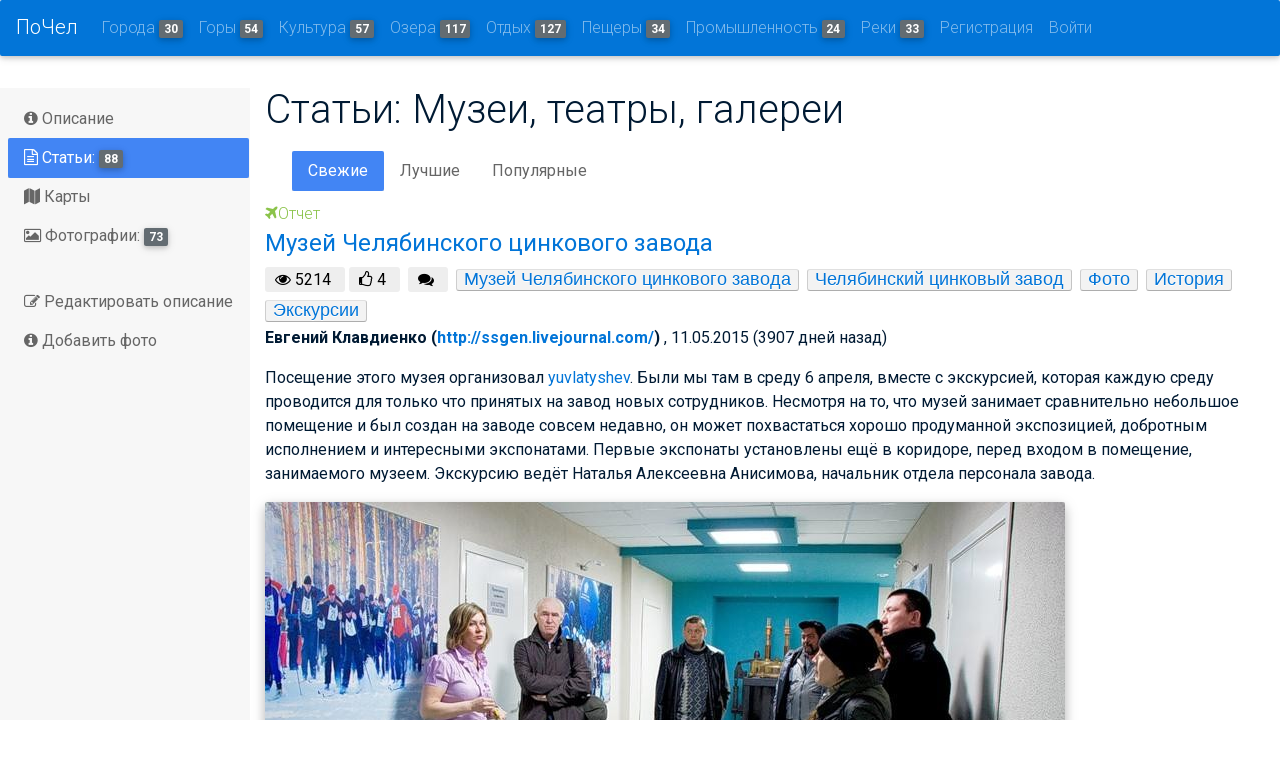

--- FILE ---
content_type: text/html; charset=utf-8
request_url: http://pochel.ru/c/514-muzei-teatryi-galerei/page2
body_size: 17813
content:
<!DOCTYPE html>
<html lang="en">
<head>
    <meta charset="utf-8">
    <meta http-equiv="x-ua-compatible" content="ie=edge">
    <title> Отчеты: Музеи, театры, галереи | Путеводитель по Челябинску и Челябинской области</title>
    <meta name="viewport" content="width=device-width, initial-scale=1.0">
    <meta name="description" content="">
    <meta name="author" content="">
    <meta name='yandex-verification' content='749b400e5832c790'/>
    <meta name="google-site-verification" content="kHcfLfY-f5eEVZumGMMMGa1Oo6xHJMDoIA_fQaKmS1k"/>
    
    
    <meta name="description"
          content="Pochel.ru - самый информативный и удобный путеводитель по Челябинску и Челябинской области.
Большое разнообразие удивительных мест, точная и проверенная информация, увлекательные истории о путешествиях и фотографии туристов, продуманные туристические маршруты и подробные карты - все в проекте Pochel.ru."/>
    <!-- HTML5 shim, for IE6-8 support of HTML5 elements -->
    <!--[if lt IE 9]>
      <script src="https://cdnjs.cloudflare.com/ajax/libs/html5shiv/3.7.3/html5shiv.min.js"></script>
    <![endif]-->
    
        <link href="https://fonts.googleapis.com/css?family=Roboto:700:400italic,300,400,600,600italic&subset=latin,cyrillic"
              rel="stylesheet">
        <link rel="stylesheet" href="/static/CACHE/css/fab35a685dcb.css" type="text/css" />

    

</head>

<body>


<nav id="topNav" class="navbar navbar-toggleable-md navbar-inverse bg-primary fixed-top">
    <button class="navbar-toggler navbar-toggler-right py-2" type="button" data-toggle="collapse"
            data-target="#collapsingNavbar">
        ☰
    </button>
    <a class="navbar-brand" href="/">ПоЧел</a>
    <div class="collapse navbar-collapse" id="collapsingNavbar">
        <ul class="navbar-nav mr-auto">
            
            
                <li class="nav-item"><a href="/c/8-goroda/" class="nav-link">Города <span
                        class="badge badge-default">30</span></a>
                </li>
            
                <li class="nav-item"><a href="/c/135-goryi/" class="nav-link">Горы <span
                        class="badge badge-default">54</span></a>
                </li>
            
                <li class="nav-item"><a href="/c/514-muzei-teatryi-galerei/" class="nav-link">Культура <span
                        class="badge badge-default">57</span></a>
                </li>
            
                <li class="nav-item"><a href="/c/1-ozera-vodohranilischa-prudyi/" class="nav-link">Озера <span
                        class="badge badge-default">117</span></a>
                </li>
            
                <li class="nav-item"><a href="/c/14-sanatorii-i-bazyi-otdyiha/" class="nav-link">Отдых <span
                        class="badge badge-default">127</span></a>
                </li>
            
                <li class="nav-item"><a href="/c/129-pescheryi/" class="nav-link">Пещеры <span
                        class="badge badge-default">34</span></a>
                </li>
            
                <li class="nav-item"><a href="/c/717-promyishlennost/" class="nav-link">Промышленность <span
                        class="badge badge-default">24</span></a>
                </li>
            
                <li class="nav-item"><a href="/c/11-reki/" class="nav-link">Реки <span
                        class="badge badge-default">33</span></a>
                </li>
            
            
                <li class="nav-item">

                    <a id="sign-up-link" class="nav-link"
                       href="/accounts/signup/">Регистрация</a>
                </li>
                <li class="nav-item">

                    <a id="log-in-link" class="nav-link" href="/accounts/login/">Войти</a>
                </li>
            

        </ul>
    </div>
    </div>
</nav>





<section class="main flex-grow ">
    <div class="container-fluid">
        














        
    </div>

    <div class="container-fluid h-100">
        <div class="row h-100 ">
            <!-- left sidebar -->
            <div class="col-md-2 pl-2 bg-faded sidebar-wrapper">
                <div id="navigation" class="sidebar">
                    
    <nav class="mb-2">
    <ul class="nav flex-sm-column nav-tabs justify-content-start md-pills pills-primary flex-column pl-0 ml-0">
        <li class="nav-item">
            <a class="nav-link "
               href="/c/514-muzei-teatryi-galerei/">
                <i class="fa fa-info-circle" aria-hidden="true"></i>
                Описание
            </a>
        </li>
        <li class="nav-item"><a class="nav-link   active "
                                href="/c/514-muzei-teatryi-galerei/page1">
            <i class="fa fa-file-text-o" aria-hidden="true"></i> Статьи: <span
                class="badge badge-default">88</span></a></li>
        <li class="nav-item "><a class="nav-link "
                                 href="/c/514-muzei-teatryi-galerei/maps/"><i
                class="fa fa-map" aria-hidden="true"></i> Карты</a></li>
        <li class="nav-item"><a class="nav-link  "
                                href="/c/514-muzei-teatryi-galerei/photos/"><i
                class="fa fa-photo" aria-hidden="true"></i>
            Фотографии: <span class="badge badge-default">73</span></a>
        </li>
        
        
        
        
        

    </ul>
</nav>
<nav class="mb-2">
    <ul class="nav flex-sm-column nav-tabs justify-content-start md-pills pills-primary flex-column pl-0 ml-0">
        <li class="nav-item">
            <a class="nav-link"
               href="/wiki/514-muzei-teatryi-galerei/edit/">
                <i class="fa fa-edit" aria-hidden="true"></i>
                Редактировать описание
            </a>
        </li>
        <li class="nav-item">
            <a class="nav-link"
               href="/c/514-muzei-teatryi-galerei/upload/">
                <i class="fa fa-info-circle" aria-hidden="true"></i>
                Добавить фото
            </a>
        </li>

    </ul>
</nav>


<!-- Yandex.RTB R-A-147030-2 -->
<div id="yandex_rtb_R-A-147030-2" style="max-width: 250px"></div>
<script type="text/javascript">
    (function(w, d, n, s, t) {
        w[n] = w[n] || [];
        w[n].push(function() {
            Ya.Context.AdvManager.render({
                blockId: "R-A-147030-2",
                renderTo: "yandex_rtb_R-A-147030-2",
                horizontalAlign: false,
                async: true
            });
        });
        t = d.getElementsByTagName("script")[0];
        s = d.createElement("script");
        s.type = "text/javascript";
        s.src = "//an.yandex.ru/system/context.js";
        s.async = true;
        t.parentNode.insertBefore(s, t);
    })(this, this.document, "yandexContextAsyncCallbacks");
</script>





                </div>
            </div>
            <!-- center content -->
            <div class="col fluid">
                <section class="section extra-margins">
                    
    <h1>Статьи: Музеи, театры, галереи</h1>
    <div class="row mb-2">
        <div class="col-12">
            <ul class="nav nav-tabs md-pills pills-primary">
                <li role="presentation" class="nav-item"><a
                        class="nav-link    active "
                        href="/c/514-muzei-teatryi-galerei/page1">Свежие</a></li>
                <li role="presentation" class="nav-item"><a
                        class="nav-link   "
                        href="/c/514-muzei-teatryi-galerei/top/page1">Лучшие</a></li>
                <li role="presentation" class="nav-item"><a
                        class="nav-link  "
                        href="/c/514-muzei-teatryi-galerei/view/page1">Популярные</a></li>
            </ul>
        </div>

    </div>
    <div class="row">
        <div class="col-sm-12 blog-main">
            
                

<div class="row">
    <!--Second column-->
    <div class="col-md-12 mb-r">
        <!--Excerpt-->
        <a href="" class="light-green-text"><h6><i class="fa fa-plane"></i>Отчет</h6></a>
         <a href="/c/article/5353-muzej-chelyabinskogo-tsinkovogo-zavoda/"><h4>Музей Челябинского цинкового завода</h4></a>
        <div>
        <span class="pageviews mr-1">
            <i class="fa fa-eye"></i> <span class="pageviews-count">5214</span>
        </span>
        <span class="pageviews mr-2">
            <i class="fa fa-thumbs-o-up"></i> <span class="pageviews-count">4</span>
        </span>
        <span class="pageviews mr-2">
            <i class="fa fa-comments"></i> <a href="http://pochel.ru/c/article/5353-muzej-chelyabinskogo-tsinkovogo-zavoda/" class="comments_count"></a>
        </span>

            
                <span class="category-tag tag"><a href="/c/1210-muzej-chelyabinskogo-tsinkovogo-zavoda/">Музей Челябинского цинкового завода</a></span>
            
                <span class="category-tag tag"><a href="/c/1205-chelyabinskij-tsinkovyij-zavod/">Челябинский цинковый завод</a></span>
            
            
                <span class="category-tag tag"><a href="/c/tag/%25D0%25A4%25D0%25BE%25D1%2582%25D0%25BE/">Фото</a></span>
            
                <span class="category-tag tag"><a href="/c/tag/%25D0%2598%25D1%2581%25D1%2582%25D0%25BE%25D1%2580%25D0%25B8%25D1%258F/">История</a></span>
            
                <span class="category-tag tag"><a href="/c/tag/%25D0%25AD%25D0%25BA%25D1%2581%25D0%25BA%25D1%2583%25D1%2580%25D1%2581%25D0%25B8%25D0%25B8/">Экскурсии</a></span>
            
        </div>
    
        <div class="mb-1"><a><strong> <span>
           Евгений Клавдиенко
            
                (<a href="http://ssgen.livejournal.com/">http://ssgen.livejournal.com/</a>)
            </span>
        </strong></a>, 11.05.2015 (3907 дней назад)</div>

     <p>Посещение этого музея организовал <a href="http://yuvlatyshev.livejournal.com/">yuvlatyshev</a>. Были мы&nbsp;там в&nbsp;среду 6&nbsp;апреля, вместе с&nbsp;экскурсией, которая каждую среду проводится для только что принятых на&nbsp;завод новых сотрудников. Несмотря на&nbsp;то, что музей занимает сравнительно небольшое помещение и&nbsp;был создан на&nbsp;заводе совсем недавно, он&nbsp;может похвастаться хорошо продуманной экспозицией, добротным исполнением и&nbsp;интересными экспонатами. Первые экспонаты установлены ещё в&nbsp;коридоре, перед входом в&nbsp;помещение, занимаемого музеем. Экскурсию ведёт Наталья Алексеевна Анисимова, начальник отдела персонала завода. </p>
<p><img alt="" src="http://pochel.ru/media/photologue/photos/bbf/bbf0c9e2-5540-4f8d-bde2-8e1d929747ba.jpg" /> </p>
    
    </div>
    <!--/Second column-->

</div>
<!--/Second row-->

<hr class="hr-mobile">






                
                        
                    

                    
                        
                    
            
                

<div class="row">
    <!--Second column-->
    <div class="col-md-12 mb-r">
        <!--Excerpt-->
        <a href="" class="light-green-text"><h6><i class="fa fa-plane"></i>Отчет</h6></a>
         <a href="/c/article/5283-progulka-po-chelyabinsku-nachala-70-h-godov-proshlogo-veka/"><h4>Прогулка по Челябинску начала 70-х годов прошлого века</h4></a>
        <div>
        <span class="pageviews mr-1">
            <i class="fa fa-eye"></i> <span class="pageviews-count">17997</span>
        </span>
        <span class="pageviews mr-2">
            <i class="fa fa-thumbs-o-up"></i> <span class="pageviews-count">1</span>
        </span>
        <span class="pageviews mr-2">
            <i class="fa fa-comments"></i> <a href="http://pochel.ru/c/article/5283-progulka-po-chelyabinsku-nachala-70-h-godov-proshlogo-veka/" class="comments_count"></a>
        </span>

            
                <span class="category-tag tag"><a href="/c/586-dvorets-kulturyi-chelyabinskogo-metallurgicheskogo-kombinata-dvorets-metallurgov/">Дворец культуры Челябинского металлургического комбината (Дворец Металлургов)</a></span>
            
                <span class="category-tag tag"><a href="/c/85-pamyatnik-skaz-ob-urale/">Памятник «Сказ об Урале»</a></span>
            
                <span class="category-tag tag"><a href="/c/88-pamyatnik-dobrovoltsam-tankistam/">Памятник добровольцам-танкистам</a></span>
            
                <span class="category-tag tag"><a href="/c/90-ploschad-revolyutsii/">Площадь Революции</a></span>
            
                <span class="category-tag tag"><a href="/c/605-dvorets-pionerov-i-shkolnikov-im-nk-krupskoj/">Дворец пионеров и школьников им. Н.К. Крупской</a></span>
            
                <span class="category-tag tag"><a href="/c/95-chelyabinsk/">Челябинск</a></span>
            
                <span class="category-tag tag"><a href="/c/242-yuzhno-uralskij-gosudarstvennyij-universitet/">Южно-Уральский государственный университет</a></span>
            
                <span class="category-tag tag"><a href="/c/695-zheleznodorozhnyij-vokzal-chelyabinska/">Железнодорожный вокзал Челябинска</a></span>
            
                <span class="category-tag tag"><a href="/c/634-chelyabinskaya-oblastnaya-universalnaya-nauchnaya-biblioteka-publichnaya-biblioteka/">Челябинская областная универсальная научная библиотека (Публичная библиотека)</a></span>
            
                <span class="category-tag tag"><a href="/c/252-chelyabinskij-gosudarstvennyij-akademicheskij-teatr-dramyi-im-nauma-orlova/">Челябинский государственный академический театр драмы им. Наума Орлова</a></span>
            
                <span class="category-tag tag"><a href="/c/446-reka-miass/">Река Миасс</a></span>
            
            
                <span class="category-tag tag"><a href="/c/tag/%25D0%25A4%25D0%25BE%25D1%2582%25D0%25BE/">Фото</a></span>
            
                <span class="category-tag tag"><a href="/c/tag/%25D0%2598%25D1%2581%25D1%2582%25D0%25BE%25D1%2580%25D0%25B8%25D1%258F/">История</a></span>
            
        </div>
    
        <div class="mb-1"><a><strong> <span>
           zeitkeeper
            
                (<a href="http://zeitkeeper.livejournal.com/">http://zeitkeeper.livejournal.com/</a>)
            </span>
        </strong></a>, 29.04.2015 (3919 дней назад)</div>

     <p>Прогулка по&nbsp;Челябинску начала 70-х годов прошлого века. Почтовые открытки из&nbsp;моей небольшой коллекции. </p>
<p><img alt="Челябинск. Набережная реки Миасс. Фото Б. Погорелого, 1974 г." src="http://pochel.ru/media/photologue/photos/6fe/6fe4010b-a8bc-4e40-8bd2-5aa6deeb9b77.jpg" /><br />
<em>Набережная реки Миасс. Фото&nbsp;Б. Погорелого, 1974&nbsp;г.</em></p>
    
    </div>
    <!--/Second column-->

</div>
<!--/Second row-->

<hr class="hr-mobile">






                
                        
                    

                    
                        
                    
            
                

<div class="row">
    <!--Second column-->
    <div class="col-md-12 mb-r">
        <!--Excerpt-->
        <a href="" class="light-green-text"><h6><i class="fa fa-plane"></i>Отчет</h6></a>
         <a href="/c/article/5319-muzej-retro-avto/"><h4>Музей ретро-авто</h4></a>
        <div>
        <span class="pageviews mr-1">
            <i class="fa fa-eye"></i> <span class="pageviews-count">5737</span>
        </span>
        <span class="pageviews mr-2">
            <i class="fa fa-thumbs-o-up"></i> <span class="pageviews-count">4</span>
        </span>
        <span class="pageviews mr-2">
            <i class="fa fa-comments"></i> <a href="http://pochel.ru/c/article/5319-muzej-retro-avto/" class="comments_count"></a>
        </span>

            
                <span class="category-tag tag"><a href="/c/1021-muzej-retro-avtomobilej/">Музей ретро-автомобилей</a></span>
            
            
                <span class="category-tag tag"><a href="/c/tag/%25D0%25A4%25D0%25BE%25D1%2582%25D0%25BE/">Фото</a></span>
            
                <span class="category-tag tag"><a href="/c/tag/%25D0%25AD%25D0%25BA%25D1%2581%25D0%25BA%25D1%2583%25D1%2580%25D1%2581%25D0%25B8%25D0%25B8/">Экскурсии</a></span>
            
                <span class="category-tag tag"><a href="/c/tag/%25D0%2590%25D0%25B2%25D1%2582%25D0%25BE%25D0%25BC%25D0%25BE%25D0%25B1%25D0%25B8%25D0%25BB%25D1%258C/">Автомобиль</a></span>
            
                <span class="category-tag tag"><a href="/c/tag/%25D0%2592%25D1%258B%25D1%2581%25D1%2582%25D0%25B0%25D0%25B2%25D0%25BA%25D0%25B8/">Выставки</a></span>
            
        </div>
    
        <div class="mb-1"><a><strong> <span>
           D1monZlat
            
                (<a href="http://d1monzlat.livejournal.com/">http://d1monzlat.livejournal.com/</a>)
            </span>
        </strong></a>, 22.04.2015 (3926 дней назад)</div>

     <p><img alt="" src="http://pochel.ru/media/photologue/photos/18f/18fc9dfe-bfee-42d5-b062-2c7b0a683c56.jpg" /> </p>
<p>Когда я&nbsp;собирался ехать в&nbsp;Челябинск, то&nbsp;долго ломал голову&nbsp;&mdash; куда сходить и&nbsp;что посмотреть, чего я&nbsp;еще не&nbsp;видел. Мне предлагали посетить картинную галерею и&nbsp;краеведческий музей, но&nbsp;признаюсь откровенно, я&nbsp;далеко не&nbsp;фанат живописи, да и&nbsp;в&nbsp;музее&nbsp;бы, наверно заскучал&nbsp;бы&hellip;<br />
 В&nbsp;самый последний момент, я&nbsp;наткнулся на&nbsp;сообщение о&nbsp;музее ретро авто. Я&nbsp;видел несколько фотографий оттуда и&nbsp;признаюсь честно, они меня не&nbsp;очень впечатлили. Но&nbsp;так как других вариантов не&nbsp;было, я&nbsp;решил рвануть туда. </p>
<p>&hellip;и завис там на&nbsp;полдня. </p>
<p>Обычно в&nbsp;последнее время среднее количество фотографий у&nbsp;меня в&nbsp;постах&nbsp;&mdash; около 30&hellip; Здесь цифра перевалила за&nbsp;добрую сотню. Так что, наливайте чаю, усаживайтесь поудобнее и&nbsp;погружайтесь в&nbsp;атмосферу 20-х годов. И&nbsp;обязательно, обязательно включите в&nbsp;плеере <a href="https://music.yandex.ru/artist/3989">Франка Синатра</a>! </p>
    
    </div>
    <!--/Second column-->

</div>
<!--/Second row-->

<hr class="hr-mobile">






                
                        
                            <!-- Yandex.RTB R-A-147030-7 -->
<div id="yandex_rtb_R-A-147030-7"></div>
<script type="text/javascript">
    (function(w, d, n, s, t) {
        w[n] = w[n] || [];
        w[n].push(function() {
            Ya.Context.AdvManager.render({
                blockId: "R-A-147030-7",
                renderTo: "yandex_rtb_R-A-147030-7",
                horizontalAlign: false,
                async: true
            });
        });
        t = d.getElementsByTagName("script")[0];
        s = d.createElement("script");
        s.type = "text/javascript";
        s.src = "//an.yandex.ru/system/context.js";
        s.async = true;
        t.parentNode.insertBefore(s, t);
    })(this, this.document, "yandexContextAsyncCallbacks");
</script>

                        
                    

                    
                        
                    
            
                

<div class="row">
    <!--Second column-->
    <div class="col-md-12 mb-r">
        <!--Excerpt-->
        <a href="" class="light-green-text"><h6><i class="fa fa-plane"></i>Отчет</h6></a>
         <a href="/c/article/5306-muzej-zheleznodorozhnoj-tehniki/"><h4>Музей железнодорожной техники</h4></a>
        <div>
        <span class="pageviews mr-1">
            <i class="fa fa-eye"></i> <span class="pageviews-count">5564</span>
        </span>
        <span class="pageviews mr-2">
            <i class="fa fa-thumbs-o-up"></i> <span class="pageviews-count">3</span>
        </span>
        <span class="pageviews mr-2">
            <i class="fa fa-comments"></i> <a href="http://pochel.ru/c/article/5306-muzej-zheleznodorozhnoj-tehniki/" class="comments_count"></a>
        </span>

            
                <span class="category-tag tag"><a href="/c/254-muzej-yuzhno-uralskoj-zheleznoj-dorogi/">Музей Южно-Уральской железной дороги</a></span>
            
            
                <span class="category-tag tag"><a href="/c/tag/%25D0%25A4%25D0%25BE%25D1%2582%25D0%25BE/">Фото</a></span>
            
                <span class="category-tag tag"><a href="/c/tag/%25D0%259E%25D0%25BF%25D0%25B8%25D1%2581%25D0%25B0%25D0%25BD%25D0%25B8%25D0%25B5/">Описание</a></span>
            
                <span class="category-tag tag"><a href="/c/tag/%25D0%25AD%25D0%25BA%25D1%2581%25D0%25BA%25D1%2583%25D1%2580%25D1%2581%25D0%25B8%25D0%25B8/">Экскурсии</a></span>
            
        </div>
    
        <div class="mb-1"><a><strong> <span>
           Олег Агеев
            
                (<a href="http://oag67.livejournal.com/">http://oag67.livejournal.com/</a>)
            </span>
        </strong></a>, 16.04.2015 (3932 дня назад)</div>

     <p>В&nbsp;этом году исполняется 10 лет, как в&nbsp;Челябинске открыт музей железнодорожной техники под открытым небом. Открытая площадка является филиалом музея истории Южно-Уральской железной дороги. </p>
<p><img alt="Музей подвижного состава ЮУЖД" src="http://pochel.ru/media/photologue/photos/512/5129f271-2b28-4c98-a543-f6e1b2e0ba05.jpg" /> </p>
    
    </div>
    <!--/Second column-->

</div>
<!--/Second row-->

<hr class="hr-mobile">






                
                        
                    

                    
                        
                    
            
                

<div class="row">
    <!--Second column-->
    <div class="col-md-12 mb-r">
        <!--Excerpt-->
        <a href="" class="light-green-text"><h6><i class="fa fa-plane"></i>Отчет</h6></a>
         <a href="/c/article/5305-chelyabinsk-prodolzhaem-znakomstvo/"><h4>Челябинск. Продолжаем знакомство.</h4></a>
        <div>
        <span class="pageviews mr-1">
            <i class="fa fa-eye"></i> <span class="pageviews-count">5811</span>
        </span>
        <span class="pageviews mr-2">
            <i class="fa fa-thumbs-o-up"></i> <span class="pageviews-count">0</span>
        </span>
        <span class="pageviews mr-2">
            <i class="fa fa-comments"></i> <a href="http://pochel.ru/c/article/5305-chelyabinsk-prodolzhaem-znakomstvo/" class="comments_count"></a>
        </span>

            
                <span class="category-tag tag"><a href="/c/644-pamyatnik-pogranichnikam-yuzhnogo-urala/">Памятник пограничникам Южного Урала</a></span>
            
                <span class="category-tag tag"><a href="/c/968-fontan-na-kirovke/">Фонтан на Кировке</a></span>
            
                <span class="category-tag tag"><a href="/c/586-dvorets-kulturyi-chelyabinskogo-metallurgicheskogo-kombinata-dvorets-metallurgov/">Дворец культуры Челябинского металлургического комбината (Дворец Металлургов)</a></span>
            
                <span class="category-tag tag"><a href="/c/526-most-v-poselke-kazantsevo/">Мост в поселке Казанцево</a></span>
            
                <span class="category-tag tag"><a href="/c/976-skulptura-saksofonist-kirovka/">Скульптура «Саксофонист» (Кировка)</a></span>
            
                <span class="category-tag tag"><a href="/c/977-memorialnyij-kompleks-vechnyij-ogon/">Мемориальный комплекс «Вечный огонь»</a></span>
            
                <span class="category-tag tag"><a href="/c/93-kirovka/">Кировка</a></span>
            
                <span class="category-tag tag"><a href="/c/606-pamyatnik-s-s-prokofevu/">Памятник С. С. Прокофьеву</a></span>
            
                <span class="category-tag tag"><a href="/c/95-chelyabinsk/">Челябинск</a></span>
            
                <span class="category-tag tag"><a href="/c/232-sfera-lyubvi/">Сфера любви</a></span>
            
                <span class="category-tag tag"><a href="/c/880-organnyij-zal-byivsh-kinoteatr-rodina/">Органный зал (бывш. кинотеатр «Родина»)</a></span>
            
                <span class="category-tag tag"><a href="/c/243-bulvar-slavyi/">Бульвар Славы</a></span>
            
            
                <span class="category-tag tag"><a href="/c/tag/%25D0%25A4%25D0%25BE%25D1%2582%25D0%25BE/">Фото</a></span>
            
        </div>
    
        <div class="mb-1"><a><strong> <span>
           Олег Агеев
            
                (<a href="http://oag67.livejournal.com/">http://oag67.livejournal.com/</a>)
            </span>
        </strong></a>, 07.04.2015 (3941 день назад)</div>

     <p>О&nbsp;городе Челябинск я&nbsp;уже рассказывал на&nbsp;страницах сообщества. Чтобы увидеть эти записи на&nbsp;первой странице, достаточно просто щёлкнуть мышкой по&nbsp;метке &laquo;Челябинск&raquo;.<br />
Продолжим знакомство с&nbsp;городом. </p>
<p>01. Пешеходная зона &laquo;кировка&raquo; и&nbsp;офисник &laquo;Челябинск&nbsp;&mdash; сити&raquo; </p>
<p><img alt="Челябинск сити. Кировка." src="http://pochel.ru/media/photologue/photos/b37/b37a4ed1-ce8f-4766-8992-939f1ee7c819.jpg" /> </p>
    
    </div>
    <!--/Second column-->

</div>
<!--/Second row-->

<hr class="hr-mobile">






                
                        
                    

                    
                        
                    
            
                

<div class="row">
    <!--Second column-->
    <div class="col-md-12 mb-r">
        <!--Excerpt-->
        <a href="" class="light-green-text"><h6><i class="fa fa-plane"></i>Отчет</h6></a>
         <a href="/c/article/5270-oh-uzh-etot-raznyij-chelyabinsk-krasivyie-momentyi-mesta-sobyitiya/"><h4>Ох уж этот разный Челябинск. Красивые моменты, места, события</h4></a>
        <div>
        <span class="pageviews mr-1">
            <i class="fa fa-eye"></i> <span class="pageviews-count">10309</span>
        </span>
        <span class="pageviews mr-2">
            <i class="fa fa-thumbs-o-up"></i> <span class="pageviews-count">4</span>
        </span>
        <span class="pageviews mr-2">
            <i class="fa fa-comments"></i> <a href="http://pochel.ru/c/article/5270-oh-uzh-etot-raznyij-chelyabinsk-krasivyie-momentyi-mesta-sobyitiya/" class="comments_count"></a>
        </span>

            
                <span class="category-tag tag"><a href="/c/716-chelyabinskij-elektrometallurgicheskij-kombinat/">Челябинский электрометаллургический комбинат</a></span>
            
                <span class="category-tag tag"><a href="/c/977-memorialnyij-kompleks-vechnyij-ogon/">Мемориальный комплекс «Вечный огонь»</a></span>
            
                <span class="category-tag tag"><a href="/c/1041-aeroport-chelyabinsk-balandino/">Аэропорт Челябинск (Баландино)</a></span>
            
                <span class="category-tag tag"><a href="/c/274-tserkov-aleksandra-nevskogo-byivsh-zal-kamernoj-i-organnoj-muzyiki/">Церковь Александра Невского (бывш. Зал камерной и органной музыки)</a></span>
            
                <span class="category-tag tag"><a href="/c/853-ledovaya-arena-traktor/">Ледовая арена «Трактор»</a></span>
            
                <span class="category-tag tag"><a href="/c/87-chelyabinskij-gosudarstvennyij-akademicheskij-teatr-operyi-i-baleta-im-m-i-glinki/">Челябинский государственный академический театр оперы и балета им. М. И. Глинки</a></span>
            
                <span class="category-tag tag"><a href="/c/91-torgovyij-tsentr/">Торговый центр</a></span>
            
                <span class="category-tag tag"><a href="/c/93-kirovka/">Кировка</a></span>
            
                <span class="category-tag tag"><a href="/c/95-chelyabinsk/">Челябинск</a></span>
            
                <span class="category-tag tag"><a href="/c/296-ak-mechet-belaya-mechet/">Ак-мечеть (Белая мечеть)</a></span>
            
                <span class="category-tag tag"><a href="/c/880-organnyij-zal-byivsh-kinoteatr-rodina/">Органный зал (бывш. кинотеатр «Родина»)</a></span>
            
                <span class="category-tag tag"><a href="/c/243-bulvar-slavyi/">Бульвар Славы</a></span>
            
                <span class="category-tag tag"><a href="/c/244-chelyabinskij-gosudarstvennyij-kraevedcheskij-muzej/">Челябинский государственный краеведческий музей</a></span>
            
                <span class="category-tag tag"><a href="/c/252-chelyabinskij-gosudarstvennyij-akademicheskij-teatr-dramyi-im-nauma-orlova/">Челябинский государственный академический театр драмы им. Наума Орлова</a></span>
            
            
                <span class="category-tag tag"><a href="/c/tag/%25D0%25A4%25D0%25BE%25D1%2582%25D0%25BE/">Фото</a></span>
            
        </div>
    
        <div class="mb-1"><a><strong> <span>
           Anton Harisov
            
                (<a href="http://antonchelteam.livejournal.com/">http://antonchelteam.livejournal.com/</a>)
            </span>
        </strong></a>, 02.04.2015 (3946 дней назад)</div>

     <p>Челябинск&nbsp;&mdash; город миллионник, административный центр Челябинской области и&nbsp;единственный в&nbsp;России городской округ с&nbsp;внутригородским делением. Челябинск является деловым, научным, культурным и&nbsp;спортивным центром Южного Урала. Крупный транспортный узел (железные и&nbsp;шоссейные дороги), стоит на&nbsp;Транссибирской магистрали. Международный аэропорт. Челябинск&nbsp;&mdash; крупный промышленный центр с&nbsp;предприятиями металлургии, машиностроения, металлообработки, приборостроения, трубной, химической, лёгкой и&nbsp;пищевой промышленности. </p>
<p><img alt="" src="http://pochel.ru/media/photologue/photos/7fc/7fcc133b-2a7c-4aad-81cd-9cc10c3b8753.jpg" /> </p>
    
    </div>
    <!--/Second column-->

</div>
<!--/Second row-->

<hr class="hr-mobile">






                
                        
                    

                    
                        
                    
            
                

<div class="row">
    <!--Second column-->
    <div class="col-md-12 mb-r">
        <!--Excerpt-->
        <a href="" class="light-green-text"><h6><i class="fa fa-plane"></i>Отчет</h6></a>
         <a href="/c/article/5284-gudbaj-chelyabinsk/"><h4>Гудбай, Челябинск!</h4></a>
        <div>
        <span class="pageviews mr-1">
            <i class="fa fa-eye"></i> <span class="pageviews-count">4212</span>
        </span>
        <span class="pageviews mr-2">
            <i class="fa fa-thumbs-o-up"></i> <span class="pageviews-count">1</span>
        </span>
        <span class="pageviews mr-2">
            <i class="fa fa-comments"></i> <a href="http://pochel.ru/c/article/5284-gudbaj-chelyabinsk/" class="comments_count"></a>
        </span>

            
                <span class="category-tag tag"><a href="/c/85-pamyatnik-skaz-ob-urale/">Памятник «Сказ об Урале»</a></span>
            
                <span class="category-tag tag"><a href="/c/695-zheleznodorozhnyij-vokzal-chelyabinska/">Железнодорожный вокзал Челябинска</a></span>
            
                <span class="category-tag tag"><a href="/c/281-hram-v-chest-smolenskoj-ikonyi-bozhiej-materi-odigitrii/">Храм в честь Смоленской иконы Божией Матери Одигитрии</a></span>
            
                <span class="category-tag tag"><a href="/c/254-muzej-yuzhno-uralskoj-zheleznoj-dorogi/">Музей Южно-Уральской железной дороги</a></span>
            
                <span class="category-tag tag"><a href="/c/95-chelyabinsk/">Челябинск</a></span>
            
            
                <span class="category-tag tag"><a href="/c/tag/%25D0%25A4%25D0%25BE%25D1%2582%25D0%25BE/">Фото</a></span>
            
                <span class="category-tag tag"><a href="/c/tag/%25D0%25AD%25D0%25BA%25D1%2581%25D0%25BA%25D1%2583%25D1%2580%25D1%2581%25D0%25B8%25D0%25B8/">Экскурсии</a></span>
            
        </div>
    
        <div class="mb-1"><a><strong> <span>
           ankor_21
            
                (<a href="http://ankor-21.livejournal.com/">http://ankor-21.livejournal.com/</a>)
            </span>
        </strong></a>, 31.03.2015 (3948 дней назад)</div>

     <p>Это мой последний пост из&nbsp;челябинской серии, но, так получилось, я&nbsp;покажу как раз то&nbsp;место, с&nbsp;которого для многих любой город только начинается, и&nbsp;уже позднее с&nbsp;ним здесь&nbsp;же и&nbsp;прощаются. </p>
<p>Естественно, в&nbsp;любом населенном пункте существует множество входов и&nbsp;выходов, которые с&nbsp;разной степенью вероятности можно называть &laquo;Вратами города&raquo;, одним из&nbsp;таких входов воспользовались и&nbsp;мы. </p>
<p>Несомненно, в&nbsp;списке основных городских парадных числится железнодорожный вокзал. </p>
<p><img alt="" src="http://pochel.ru/media/photologue/photos/54a/54afd6e0-aa55-43e5-a8ad-162c03738350.jpg" /> </p>
<p>Я&nbsp;стараюсь не&nbsp;зацикливаться на&nbsp;каком-то одном единственном объекте, более того, зачастую, мое внимание привлекают второстепенные сюжеты. </p>
<p>Сегодня речь пойдет о&nbsp;ЖД вокзале города Челябинска и&nbsp;о&nbsp;том, что с&nbsp;ним связано, а&nbsp;именно, на&nbsp;одном из&nbsp;запасных путей мы&nbsp;обнаружили шикарный музей железнодорожной техники, но&nbsp;сначала осмотрим само здание вокзала. </p>
    
    </div>
    <!--/Second column-->

</div>
<!--/Second row-->

<hr class="hr-mobile">






                
                        
                    

                    
                        
                           <ins class="adsbygoogle"
     style="display:block"
     data-ad-format="fluid"
     data-ad-layout-key="-ek+6r+c-lm+11s"
     data-ad-client="ca-pub-9737981454840494"
     data-ad-slot="6824993579"></ins>
<script>
     (adsbygoogle = window.adsbygoogle || []).push({});
</script>

                        
                    
            
                

<div class="row">
    <!--Second column-->
    <div class="col-md-12 mb-r">
        <!--Excerpt-->
        <a href="" class="light-green-text"><h6><i class="fa fa-plane"></i>Отчет</h6></a>
         <a href="/c/article/5253-avtomuzej-retro-avtomobilej/"><h4>Автомузей ретро автомобилей</h4></a>
        <div>
        <span class="pageviews mr-1">
            <i class="fa fa-eye"></i> <span class="pageviews-count">5122</span>
        </span>
        <span class="pageviews mr-2">
            <i class="fa fa-thumbs-o-up"></i> <span class="pageviews-count">4</span>
        </span>
        <span class="pageviews mr-2">
            <i class="fa fa-comments"></i> <a href="http://pochel.ru/c/article/5253-avtomuzej-retro-avtomobilej/" class="comments_count"></a>
        </span>

            
                <span class="category-tag tag"><a href="/c/1021-muzej-retro-avtomobilej/">Музей ретро-автомобилей</a></span>
            
            
                <span class="category-tag tag"><a href="/c/tag/%25D0%2590%25D0%25B2%25D1%2582%25D0%25BE%25D0%25BC%25D0%25BE%25D0%25B1%25D0%25B8%25D0%25BB%25D1%258C/">Автомобиль</a></span>
            
        </div>
    
        <div class="mb-1"><a><strong> <span>
           sallem74
            
                (<a href="http://sallem74.livejournal.com/">http://sallem74.livejournal.com/</a>)
            </span>
        </strong></a>, 13.03.2015 (3966 дней назад)</div>

     <p>На&nbsp;Троицком тракте 22а/1 в&nbsp;Челябинске, открылся музей ретро автомобилей.<br />
Это частная коллекция нашего земляка Владимира Спиридонова. </p>
<p><img alt="" src="http://pochel.ru/media/photologue/photos/6bb/6bb6415a-ca1d-4fcd-be92-b00fb67046e3.jpg" /> </p>
    
    </div>
    <!--/Second column-->

</div>
<!--/Second row-->

<hr class="hr-mobile">






                
                        
                    

                    
                        
                    
            
                

<div class="row">
    <!--Second column-->
    <div class="col-md-12 mb-r">
        <!--Excerpt-->
        <a href="" class="light-green-text"><h6><i class="fa fa-plane"></i>Отчет</h6></a>
         <a href="/c/article/5249-muzej-retro-avtomobilej-v-chelyabinske/"><h4>Музей ретро-автомобилей в Челябинске</h4></a>
        <div>
        <span class="pageviews mr-1">
            <i class="fa fa-eye"></i> <span class="pageviews-count">12352</span>
        </span>
        <span class="pageviews mr-2">
            <i class="fa fa-thumbs-o-up"></i> <span class="pageviews-count">1</span>
        </span>
        <span class="pageviews mr-2">
            <i class="fa fa-comments"></i> <a href="http://pochel.ru/c/article/5249-muzej-retro-avtomobilej-v-chelyabinske/" class="comments_count"></a>
        </span>

            
                <span class="category-tag tag"><a href="/c/1021-muzej-retro-avtomobilej/">Музей ретро-автомобилей</a></span>
            
            
                <span class="category-tag tag"><a href="/c/tag/%25D0%25A4%25D0%25BE%25D1%2582%25D0%25BE/">Фото</a></span>
            
                <span class="category-tag tag"><a href="/c/tag/%25D0%2590%25D0%25B2%25D1%2582%25D0%25BE%25D0%25BC%25D0%25BE%25D0%25B1%25D0%25B8%25D0%25BB%25D1%258C/">Автомобиль</a></span>
            
                <span class="category-tag tag"><a href="/c/tag/%25D0%25A0%25D0%25B5%25D1%2582%25D1%2580%25D0%25BE/">Ретро</a></span>
            
        </div>
    
        <div class="mb-1"><a><strong> <span>
           Joacim Nordstrom
            
                (<a href="http://dushlik.livejournal.com/">http://dushlik.livejournal.com/</a>)
            </span>
        </strong></a>, 12.03.2015 (3967 дней назад)</div>

     <p>В&nbsp;Челябинске совсем недавно открылся музей ретро-автомобилей. Экспозиция музея&nbsp;&mdash; это автомобили, выпущенные ведущими мировыми компаниями 20&minus;30 гг. XX&nbsp;века. Большинство автомобилей отреставрированы в&nbsp;Европе и&nbsp;на&nbsp;ходу. </p>
<p><img alt="" src="http://pochel.ru/media/photologue/photos/6e5/6e58c839-8654-41a5-8bb8-29d4b1b32311.jpg" /> </p>
    
    </div>
    <!--/Second column-->

</div>
<!--/Second row-->

<hr class="hr-mobile">






                
                        
                    

                    
                        
                    
            
                

<div class="row">
    <!--Second column-->
    <div class="col-md-12 mb-r">
        <!--Excerpt-->
        <a href="" class="light-green-text"><h6><i class="fa fa-plane"></i>Отчет</h6></a>
         <a href="/c/article/5219-chelyabinskij-meteorit-i-muzei/"><h4>Челябинский метеорит и музеи</h4></a>
        <div>
        <span class="pageviews mr-1">
            <i class="fa fa-eye"></i> <span class="pageviews-count">11298</span>
        </span>
        <span class="pageviews mr-2">
            <i class="fa fa-thumbs-o-up"></i> <span class="pageviews-count">1</span>
        </span>
        <span class="pageviews mr-2">
            <i class="fa fa-comments"></i> <a href="http://pochel.ru/c/article/5219-chelyabinskij-meteorit-i-muzei/" class="comments_count"></a>
        </span>

            
                <span class="category-tag tag"><a href="/c/244-chelyabinskij-gosudarstvennyij-kraevedcheskij-muzej/">Челябинский государственный краеведческий музей</a></span>
            
                <span class="category-tag tag"><a href="/c/454-muzej-izobrazitelnyih-iskusstv/">Музей изобразительных искусств</a></span>
            
            
                <span class="category-tag tag"><a href="/c/tag/%25D0%25A4%25D0%25BE%25D1%2582%25D0%25BE/">Фото</a></span>
            
        </div>
    
        <div class="mb-1"><a><strong> <span>
           OLGA GOK
            
                (<a href="http://olgagok.blogspot.ru/">http://olgagok.blogspot.ru/</a>)
            </span>
        </strong></a>, 24.02.2015 (3983 дня назад)</div>

     <p>Какая связь между метеоритом и&nbsp;музеями г.&nbsp;Челябинска? С&nbsp;краеведческим музеем&nbsp;&mdash; самая банальная, он&nbsp;там теперь хранится. </p>
<p><img alt="" src="http://pochel.ru/media/photologue/photos/84e/84e228b3-3dd7-4ddf-848f-8ae6769af034.jpg" /> </p>
    
    </div>
    <!--/Second column-->

</div>
<!--/Second row-->

<hr class="hr-mobile">






                
                        
                    

                    
                        
                    
            
            
<nav>
    <ul class="pagination">
        <li class="page-item ">
            <a  class="page-link" href="page1">&laquo;</a>
        </li>
        
            <li class="page-item "><a  class="page-link" href="page1">1</a>
            </li>
        
            <li class="page-item active"><a  class="page-link" href="page2">2</a>
            </li>
        
            <li class="page-item "><a  class="page-link" href="page3">3</a>
            </li>
        
            <li class="page-item "><a  class="page-link" href="page4">4</a>
            </li>
        
            <li class="page-item "><a  class="page-link" href="page5">5</a>
            </li>
        
            <li class="page-item "><a  class="page-link" href="page6">6</a>
            </li>
        
            <li class="page-item "><a  class="page-link" href="page7">7</a>
            </li>
        
        <li class="page-item ">
            <a class="page-link" href="page9">&raquo;</a></li>
    </ul>
</nav>



        </div>
    </div>






                    <div class="row add" align="center">
<!-- pochel_big -->
<!-- pochel_down_size -->
<!-- pochel_adaptive_down --> <div class="col-sm-12">
<ins class="adsbygoogle"
     style="display:block"
     data-ad-client="ca-pub-9737981454840494"
     data-ad-slot="1086256564"
     data-ad-format="auto"></ins>
<script>
(adsbygoogle = window.adsbygoogle || []).push({});
</script></div>
</div>
                </section>

            </div>
            <!-- right sidebar -->
            <div class="col-md-2">
                



        <div class="sidebar-module bg-faded mb-2">
            <h5 class="mb-2">Популярные категории</h5>
            
                <div class="mb-2 related-article">
    <h5><a href="/c/204-muzei-teatryi-galerei-chelyabinska/">Музеи, театры, галереи Челябинска</a></h5>
            <div class="mb-1 view overlay hm-white-slight"><img class="img-fluid"
                    src="/media/CACHE/images/photologue/photos/e44/e44ba381-ef1c-456d-8838-6fff0f7f74d7/a83928b74d87a0e87eb260164846c33b.jpg"
            /><a href="/c/204-muzei-teatryi-galerei-chelyabinska/"><div class="mask waves-effect waves-light"></div></a></div>

        </div>

            
                <div class="mb-2 related-article">
    <h5><a href="/c/206-muzei-teatryi-galerei-magnitogorska/">Музеи, театры, галереи Магнитогорска</a></h5>
            <div class="mb-1 view overlay hm-white-slight"><img class="img-fluid"
                    src="/media/CACHE/images/photologue/photos/a83/a833ef31-5725-48a6-a992-b822719d8133/30f9abe9b1a597113af95e9850c57e1f.jpg"
            /><a href="/c/206-muzei-teatryi-galerei-magnitogorska/"><div class="mask waves-effect waves-light"></div></a></div>

        </div>

            
                <div class="mb-2 related-article">
    <h5><a href="/c/521-muzej-ilmenskogo-zapovednika/">Музей Ильменского заповедника</a></h5>
            <div class="mb-1 view overlay hm-white-slight"><img class="img-fluid"
                    src="/media/CACHE/images/16c59619-0d9d-4e0a-829e-22f6033327ad/8f942662a584fd74e50eb781ea7dcc2a.jpg"
            /><a href="/c/521-muzej-ilmenskogo-zapovednika/"><div class="mask waves-effect waves-light"></div></a></div>

        </div>

            
        </div>
    
    
        <div class="sidebar-module bg-faded">
            <h5 class="mb-2">Популярные статьи</h5>
            
                <div class="mb-2 related-article">
            <div class="mb-1"><a href="/c/article/4609-tak-gde-zhe-iskat-samotsvetyi/"><img
                    src="/media/CACHE/images/photologue/photos/52b/52bd022e-7a5c-4d46-ae73-d6fee2dbca36/39698182739f75bfb10306f40c15aa61.jpg"
            /></a></div>
            <h5><a href="/c/article/4609-tak-gde-zhe-iskat-samotsvetyi/">Так где же искать самоцветы?</a></h5>

            <div class="story_tag">

                
                    <span class="tag"><a
                            href="/c/521-muzej-ilmenskogo-zapovednika/">Музей Ильменского заповедника</a></span>
                
                
                    <span class="tag"><a
                            href="/c/tag/%25D0%2593%25D0%25B5%25D0%25BE%25D0%25BB%25D0%25BE%25D0%25B3%25D0%25B8%25D1%258F/">Геология</a></span>
                

            </div>
            
        </div>

            
                <div class="mb-2 related-article">
            <div class="mb-1"><a href="/c/article/5622-kaslinskij-muzej-hudozhestvennogo-litya/"><img
                    src="/media/CACHE/images/photologue/photos/39a/39afe6e3-f187-4aca-b4ed-14f9b7f21480/3feb72164ccbd1d82c4e7414c36bf440.jpg"
            /></a></div>
            <h5><a href="/c/article/5622-kaslinskij-muzej-hudozhestvennogo-litya/">Каслинский музей художественного литья</a></h5>

            <div class="story_tag">

                
                    <span class="tag"><a
                            href="/c/537-kaslinskij-istoriko-hudozhestvennyij-muzej-kaslinskij-muzej-hudozhestvennogo-litya/">Каслинский историко-художественный музей (Каслинский музей художественного литья)</a></span>
                
                
                    <span class="tag"><a
                            href="/c/tag/%25D0%25A4%25D0%25BE%25D1%2582%25D0%25BE/">Фото</a></span>
                
                    <span class="tag"><a
                            href="/c/tag/%25D0%259E%25D0%25BF%25D0%25B8%25D1%2581%25D0%25B0%25D0%25BD%25D0%25B8%25D0%25B5/">Описание</a></span>
                
                    <span class="tag"><a
                            href="/c/tag/%25D0%2598%25D1%2581%25D1%2582%25D0%25BE%25D1%2580%25D0%25B8%25D1%258F/">История</a></span>
                
                    <span class="tag"><a
                            href="/c/tag/%25D0%25AD%25D0%25BA%25D1%2581%25D0%25BA%25D1%2583%25D1%2580%25D1%2581%25D0%25B8%25D0%25B8/">Экскурсии</a></span>
                
                    <span class="tag"><a
                            href="/c/tag/%25D0%25A1%25D0%25BA%25D1%2583%25D0%25BB%25D1%258C%25D0%25BF%25D1%2582%25D1%2583%25D1%2580%25D0%25B0/">Скульптура</a></span>
                
                    <span class="tag"><a
                            href="/c/tag/%25D0%2598%25D1%2581%25D0%25BA%25D1%2583%25D1%2581%25D1%2581%25D1%2582%25D0%25B2%25D0%25BE/">Искусство</a></span>
                

            </div>
            
                <div>
                    <p>Посещение музея стало своего рода откровением для меня. В первый раз заглянув в комнату с экспозицией, я увидела лишь ряды черных, бездушных и безмолвных скульптур. В последующий час почти каждая из них устами экскурсовода поведала мне свою историю: когда и почему её сотворили, какие символы она в себе несет, кто был её создателем и какова его роль в общей истории Каслинского литья...</p>
                </div>
            
        </div>

            
                <div class="mb-2 related-article">
            <div class="mb-1"><a href="/c/article/5283-progulka-po-chelyabinsku-nachala-70-h-godov-proshlogo-veka/"><img
                    src="/media/CACHE/images/photologue/photos/6fe/6fe4010b-a8bc-4e40-8bd2-5aa6deeb9b77/9e079c1cbdba03a29a7859107e1199bb.jpg"
            /></a></div>
            <h5><a href="/c/article/5283-progulka-po-chelyabinsku-nachala-70-h-godov-proshlogo-veka/">Прогулка по Челябинску начала 70-х годов прошлого века</a></h5>

            <div class="story_tag">

                
                    <span class="tag"><a
                            href="/c/586-dvorets-kulturyi-chelyabinskogo-metallurgicheskogo-kombinata-dvorets-metallurgov/">Дворец культуры Челябинского металлургического комбината (Дворец Металлургов)</a></span>
                
                    <span class="tag"><a
                            href="/c/85-pamyatnik-skaz-ob-urale/">Памятник «Сказ об Урале»</a></span>
                
                    <span class="tag"><a
                            href="/c/88-pamyatnik-dobrovoltsam-tankistam/">Памятник добровольцам-танкистам</a></span>
                
                    <span class="tag"><a
                            href="/c/90-ploschad-revolyutsii/">Площадь Революции</a></span>
                
                    <span class="tag"><a
                            href="/c/605-dvorets-pionerov-i-shkolnikov-im-nk-krupskoj/">Дворец пионеров и школьников им. Н.К. Крупской</a></span>
                
                    <span class="tag"><a
                            href="/c/95-chelyabinsk/">Челябинск</a></span>
                
                    <span class="tag"><a
                            href="/c/242-yuzhno-uralskij-gosudarstvennyij-universitet/">Южно-Уральский государственный университет</a></span>
                
                    <span class="tag"><a
                            href="/c/695-zheleznodorozhnyij-vokzal-chelyabinska/">Железнодорожный вокзал Челябинска</a></span>
                
                    <span class="tag"><a
                            href="/c/634-chelyabinskaya-oblastnaya-universalnaya-nauchnaya-biblioteka-publichnaya-biblioteka/">Челябинская областная универсальная научная библиотека (Публичная библиотека)</a></span>
                
                    <span class="tag"><a
                            href="/c/252-chelyabinskij-gosudarstvennyij-akademicheskij-teatr-dramyi-im-nauma-orlova/">Челябинский государственный академический театр драмы им. Наума Орлова</a></span>
                
                    <span class="tag"><a
                            href="/c/446-reka-miass/">Река Миасс</a></span>
                
                
                    <span class="tag"><a
                            href="/c/tag/%25D0%25A4%25D0%25BE%25D1%2582%25D0%25BE/">Фото</a></span>
                
                    <span class="tag"><a
                            href="/c/tag/%25D0%2598%25D1%2581%25D1%2582%25D0%25BE%25D1%2580%25D0%25B8%25D1%258F/">История</a></span>
                

            </div>
            
        </div>

            
                <div class="mb-2 related-article">
            <div class="mb-1"><a href="/c/article/3829-chelyabinsk-arhitektura-stalinskoj-eryi/"><img
                    src="/media/CACHE/images/photologue/photos/3d9/3d9116d3-451b-440f-9aea-78f4caf122d2/3f45f81b7429af03751e3e3708076792.jpg"
            /></a></div>
            <h5><a href="/c/article/3829-chelyabinsk-arhitektura-stalinskoj-eryi/">Челябинск. Архитектура сталинской эры</a></h5>

            <div class="story_tag">

                
                    <span class="tag"><a
                            href="/c/90-ploschad-revolyutsii/">Площадь Революции</a></span>
                
                    <span class="tag"><a
                            href="/c/621-kontsertnyij-zal-im-ss-prokofeva/">Концертный зал им. С.С. Прокофьева</a></span>
                
                    <span class="tag"><a
                            href="/c/586-dvorets-kulturyi-chelyabinskogo-metallurgicheskogo-kombinata-dvorets-metallurgov/">Дворец культуры Челябинского металлургического комбината (Дворец Металлургов)</a></span>
                
                    <span class="tag"><a
                            href="/c/87-chelyabinskij-gosudarstvennyij-akademicheskij-teatr-operyi-i-baleta-im-m-i-glinki/">Челябинский государственный академический театр оперы и балета им. М. И. Глинки</a></span>
                
                
                    <span class="tag"><a
                            href="/c/tag/%25D0%25A4%25D0%25BE%25D1%2582%25D0%25BE/">Фото</a></span>
                
                    <span class="tag"><a
                            href="/c/tag/%25D0%2590%25D1%2580%25D1%2585%25D0%25B8%25D1%2582%25D0%25B5%25D0%25BA%25D1%2582%25D1%2583%25D1%2580%25D0%25B0/">Архитектура</a></span>
                

            </div>
            
        </div>

            
                <div class="mb-2 related-article">
            <div class="mb-1"><a href="/c/article/4346-chelyabinsk-s-vertoleta/"><img
                    src="/media/CACHE/images/photologue/photos/b72/b728067e-48dd-4ea7-af63-98d8b37e9825/d349d22d16a3c83ce3d4313ae55b1cc5.jpg"
            /></a></div>
            <h5><a href="/c/article/4346-chelyabinsk-s-vertoleta/">Челябинск с вертолета</a></h5>

            <div class="story_tag">

                
                    <span class="tag"><a
                            href="/c/259-legkoatleticheskij-kompleks-im-e-elesinoj/">Легкоатлетический комплекс им. Е. Елесиной</a></span>
                
                    <span class="tag"><a
                            href="/c/260-karer-izumrudnyij/">Карьер Изумрудный</a></span>
                
                    <span class="tag"><a
                            href="/c/274-tserkov-aleksandra-nevskogo-byivsh-zal-kamernoj-i-organnoj-muzyiki/">Церковь Александра Невского (бывш. Зал камерной и органной музыки)</a></span>
                
                    <span class="tag"><a
                            href="/c/695-zheleznodorozhnyij-vokzal-chelyabinska/">Железнодорожный вокзал Челябинска</a></span>
                
                    <span class="tag"><a
                            href="/c/319-leningradskij-most/">Ленинградский мост</a></span>
                
                    <span class="tag"><a
                            href="/c/82-aloe-pole/">Алое поле</a></span>
                
                    <span class="tag"><a
                            href="/c/87-chelyabinskij-gosudarstvennyij-akademicheskij-teatr-operyi-i-baleta-im-m-i-glinki/">Челябинский государственный академический театр оперы и балета им. М. И. Глинки</a></span>
                
                    <span class="tag"><a
                            href="/c/90-ploschad-revolyutsii/">Площадь Революции</a></span>
                
                    <span class="tag"><a
                            href="/c/93-kirovka/">Кировка</a></span>
                
                    <span class="tag"><a
                            href="/c/94-chelyabinskij-zoopark/">Челябинский зоопарк</a></span>
                
                    <span class="tag"><a
                            href="/c/95-chelyabinsk/">Челябинск</a></span>
                
                    <span class="tag"><a
                            href="/c/96-park-kulturyi-i-otdyiha-im-gagarina/">Парк культуры и отдыха им. Гагарина</a></span>
                
                    <span class="tag"><a
                            href="/c/232-sfera-lyubvi/">Сфера любви</a></span>
                
                    <span class="tag"><a
                            href="/c/241-tsentralnyij-stadion/">Центральный стадион</a></span>
                
                    <span class="tag"><a
                            href="/c/242-yuzhno-uralskij-gosudarstvennyij-universitet/">Южно-Уральский государственный университет</a></span>
                
                    <span class="tag"><a
                            href="/c/250-delovoj-tsentr-chelyabinsk-siti/">Деловой центр «Челябинск Сити»</a></span>
                
                    <span class="tag"><a
                            href="/c/252-chelyabinskij-gosudarstvennyij-akademicheskij-teatr-dramyi-im-nauma-orlova/">Челябинский государственный академический театр драмы им. Наума Орлова</a></span>
                
                

            </div>
            
        </div>

            
        </div>
    
 <ins class="adsbygoogle"     style="display:block"     data-ad-format="autorelaxed"     data-ad-client="ca-pub-9737981454840494"     data-ad-slot="3763715968"></ins><script>     (adsbygoogle = window.adsbygoogle || []).push({});</script>



            </div>
        </div>

    </div>
    <div id="aboutModal" class="modal fade" tabindex="-1" role="dialog" aria-labelledby="myModalLabel"
         aria-hidden="true">
        <div class="modal-dialog">
            <div class="modal-content">
                <div class="modal-header">
                    <h5 class="modal-title">Modal title</h5>
                    <button type="button" class="close" data-dismiss="modal" aria-hidden="true">×</button>
                </div>
                <div class="modal-body">
                    <p>One fine modal body…</p>
                </div>
                <div class="modal-footer">
                    <button class="btn" data-dismiss="modal" aria-hidden="true">Close</button>
                </div>
            </div>
        </div>
    </div>


</section>

<!--Footer-->
<footer class="page-footer center-on-small-only">

    <!--Footer Links-->
    <div class="container-fluid">
        <div class="row">

            <!--First column-->
            <div class="col-md-3">
                <!-- Yandex.Metrika informer -->
                <a href="http://metrika.yandex.ru/stat/?id=23886604&amp;from=informer"
                   target="_blank" rel="nofollow"><img
                        src="//bs.yandex.ru/informer/23886604/3_1_FFFFFFFF_EFEFEFFF_0_pageviews"
                        style="width:88px; height:31px; border:0;" alt="Яндекс.Метрика"
                        title="Яндекс.Метрика: данные за сегодня (просмотры, визиты и уникальные посетители)"
                        onclick="try{Ya.Metrika.informer({i:this,id:23886604,lang:'ru'});return false}catch(e){}"/></a>

                <!--LiveInternet counter-->
                <script type="text/javascript"><!--
                document.write("<a href='http://www.liveinternet.ru/click' " +
                    "target=_blank><img src='//counter.yadro.ru/hit?t14.6;r" +
                    escape(document.referrer) + ((typeof(screen) == "undefined") ? "" :
                        ";s" + screen.width + "*" + screen.height + "*" + (screen.colorDepth ?
                            screen.colorDepth : screen.pixelDepth)) + ";u" + escape(document.URL) +
                    ";" + Math.random() +
                    "' alt='' title='LiveInternet: показано число просмотров за 24" +
                    " часа, посетителей за 24 часа и за сегодня' " +
                    "border='0' width='88' height='31'><\/a>")
                //--></script><!--/LiveInternet-->

            </div>
            <!--/.First column-->

            <hr class="hidden-md-up">



        </div>
    </div>
    <!--/.Footer Links-->

    <hr>

    <!--Call to action-->
    <div class="call-to-action">
        <ul>
            <li>
                <h5>Оставьте ваше мнение</h5></li>
            <li><a href="/contact" class="btn btn-danger">Написать сообщение</a></li>
        </ul>
    </div>
    <!--/.Call to action-->

    <hr>

    <!--/.Social buttons-->

    <!--Copyright-->
    <div class="footer-copyright">
        <div class="container-fluid">
            &copy; Челябинская область 2026

        </div>
    </div>
    <!--/.Copyright-->

</footer>
<!--/.Footer-->




<!-- Le javascript
================================================== -->
<!-- Placed at the end of the document so the pages load faster -->


    <div id="blueimp-gallery"
         class="blueimp-gallery  blueimp-gallery-controls">
        <!-- The container for the modal slides -->
        <div class="slides"></div>
        <!-- Controls for the borderless lightbox -->
        <h3 class="title"></h3>
        <div class="description" style="margin-top:20px"></div>
        <a class="prev">‹</a>

        <a class="next">›</a>
        <a class="close">×</a>
        <a class="play-pause"></a>
        <ol class="indicator"></ol>
        <!-- The modal dialog, which will be used to wrap the lightbox content -->
        <div class="modal fade">
            <div class="modal-dialog">
                <div class="modal-content">
                    <div class="modal-header">
                        <button type="button" class="close" aria-hidden="true">&times;</button>
                        <h4 class="modal-title"></h4>
                    </div>
                    <div class="modal-body next"></div>

                    <div class="modal-footer">
                        <button type="button" class="btn btn-default pull-left prev">
                            <i class="glyphicon glyphicon-chevron-left"></i>
                            Предыдущая
                        </button>

                        <button type="button" class="btn btn-primary next">
                            Следующая
                            <i class="glyphicon glyphicon-chevron-right"></i>
                        </button>
                    </div>
                </div>
            </div>
        </div>
    </div>
    <script>window.CKEDITOR_BASEPATH = '/static/ckeditor/ckeditor/';</script>
    <!-- Required by Bootstrap v4 Alpha 4 -->
    <script src="http://ajax.googleapis.com/ajax/libs/jquery/1.11.1/jquery.min.js"></script> <!-- 33 KB -->
    <script src="https://cdnjs.cloudflare.com/ajax/libs/tether/1.4.0/js/tether.min.js"
            integrity="sha384-DztdAPBWPRXSA/3eYEEUWrWCy7G5KFbe8fFjk5JAIxUYHKkDx6Qin1DkWx51bBrb"
            crossorigin="anonymous"></script>
    <script src="https://maxcdn.bootstrapcdn.com/bootstrap/4.0.0-alpha.6/js/bootstrap.min.js"
            integrity="sha384-vBWWzlZJ8ea9aCX4pEW3rVHjgjt7zpkNpZk+02D9phzyeVkE+jo0ieGizqPLForn"
            crossorigin="anonymous"></script>
    <script async src="//pagead2.googlesyndication.com/pagead/js/adsbygoogle.js"></script>
    <!-- Your stuff: Third-party javascript libraries go here -->


    <script type="text/javascript" src="/static/CACHE/js/b11e37734801.js"></script>

     <script type="text/javascript">
        _hcwp = window._hcwp || [];
        _hcwp.push({widget: "Bloggerstream", widget_id: 19059, selector: ".comments_count", label: "{%COUNT%}"});
        (function () {
            if ("HC_LOAD_INIT" in window)return;
            HC_LOAD_INIT = true;
            var lang = (navigator.language || navigator.systemLanguage || navigator.userLanguage || "en").substr(0, 2).toLowerCase();
            var hcc = document.createElement("script");
            hcc.type = "text/javascript";
            hcc.async = true;
            hcc.src = ("https:" == document.location.protocol ? "https" : "http") + "://w.hypercomments.com/widget/hc/19059/" + lang + "/widget.js";
            var s = document.getElementsByTagName("script")[0];
            s.parentNode.insertBefore(hcc, s.nextSibling);
        })();
    </script>
    <!-- Yandex.Metrika counter -->
    <script type="text/javascript">
        (function (d, w, c) {
            (w[c] = w[c] || []).push(function () {
                try {
                    w.yaCounter23886604 = new Ya.Metrika({
                        id: 23886604,
                        webvisor: true,
                        clickmap: true,
                        trackLinks: true,
                        accurateTrackBounce: true
                    });
                } catch (e) {
                }
            });

            var n = d.getElementsByTagName("script")[0],
                s = d.createElement("script"),
                f = function () {
                    n.parentNode.insertBefore(s, n);
                };
            s.type = "text/javascript";
            s.async = true;
            s.src = (d.location.protocol == "https:" ? "https:" : "http:") + "//mc.yandex.ru/metrika/watch.js";

            if (w.opera == "[object Opera]") {
                d.addEventListener("DOMContentLoaded", f, false);
            } else {
                f();
            }
        })(document, window, "yandex_metrika_callbacks");
    </script>
    <noscript>
        <div><img src="//mc.yandex.ru/watch/23886604" style="position:absolute; left:-9999px;" alt=""/></div>
    </noscript>
    <!-- /Yandex.Metrika counter -->

    <script>
        (function (i, s, o, g, r, a, m) {
            i['GoogleAnalyticsObject'] = r;
            i[r] = i[r] || function () {
                    (i[r].q = i[r].q || []).push(arguments)
                }, i[r].l = 1 * new Date();
            a = s.createElement(o),
                m = s.getElementsByTagName(o)[0];
            a.async = 1;
            a.src = g;
            m.parentNode.insertBefore(a, m)
        })(window, document, 'script', '//www.google-analytics.com/analytics.js', 'ga');

        ga('create', 'UA-47999571-1', 'pochel.ru');
        ga('send', 'pageview');

    </script>







</body>
</html>



--- FILE ---
content_type: text/html; charset=utf-8
request_url: https://www.google.com/recaptcha/api2/aframe
body_size: 266
content:
<!DOCTYPE HTML><html><head><meta http-equiv="content-type" content="text/html; charset=UTF-8"></head><body><script nonce="U-1nI77d00rtHJDUKsd3tw">/** Anti-fraud and anti-abuse applications only. See google.com/recaptcha */ try{var clients={'sodar':'https://pagead2.googlesyndication.com/pagead/sodar?'};window.addEventListener("message",function(a){try{if(a.source===window.parent){var b=JSON.parse(a.data);var c=clients[b['id']];if(c){var d=document.createElement('img');d.src=c+b['params']+'&rc='+(localStorage.getItem("rc::a")?sessionStorage.getItem("rc::b"):"");window.document.body.appendChild(d);sessionStorage.setItem("rc::e",parseInt(sessionStorage.getItem("rc::e")||0)+1);localStorage.setItem("rc::h",'1768958949454');}}}catch(b){}});window.parent.postMessage("_grecaptcha_ready", "*");}catch(b){}</script></body></html>